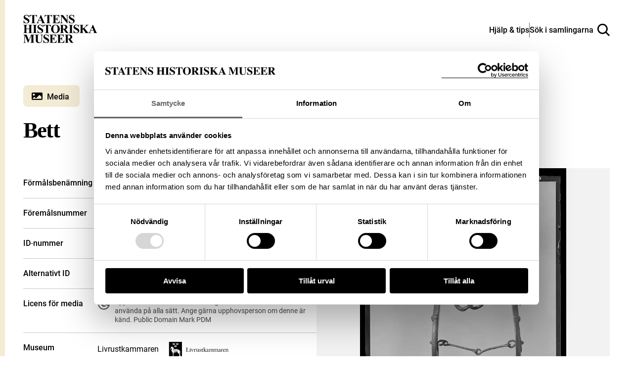

--- FILE ---
content_type: text/html; charset=UTF-8
request_url: https://samlingar.shm.se/media/D1CFDBF4-EE54-4339-AAEA-69A3DD020866
body_size: 45910
content:
<!DOCTYPE html>
<html lang="sv">
    <head>
        <title>Bett - Sök i samlingarna</title>
        <meta name="viewport" content="width=device-width, initial-scale=1">

                                    <style>
                    @view-transition {
                        navigation: auto;
                    }
                </style>
                    
        <link href="https://samlingar.shm.se/assets/main-d641af1a9868b01ff4aa.css" rel="stylesheet">

        <link rel="icon" type="image/png" href="/favicons/media-favicon/favicon-96x96.png" sizes="96x96" />
    <link rel="icon" type="image/svg+xml" href="/favicons/media-favicon/favicon.svg" />
    <link rel="shortcut icon" href="/favicons/media-favicon/favicon.ico" />
    <link rel="apple-touch-icon" sizes="180x180" href="/favicons/media-favicon/apple-touch-icon.png" />
    <link rel="manifest" href="/favicons/media-favicon/site.webmanifest" />

            <meta name="description" content="Förmålsbenämning: Bett. Föremålsnummer: 20204_LRK. ID‑nummer: D1CFDBF4-EE54-4339-AAEA-69A3DD020866. Alternativt ID: B 2281" />
<meta property="og:title" content="Bett">
<meta property="og:type" content="article">
<meta property="og:url" content="https://samlingar.shm.se/media/D1CFDBF4-EE54-4339-AAEA-69A3DD020866">
<meta property="og:description" content="Förmålsbenämning: Bett. Föremålsnummer: 20204_LRK. ID‑nummer: D1CFDBF4-EE54-4339-AAEA-69A3DD020866. Alternativt ID: B 2281">
<meta property="og:locale" content="sv_SE">
<meta property="og:siteName" content="Sök i samlingarna">
    <meta property="og:image" content="https://media.samlingar.shm.se/item/D1CFDBF4-EE54-4339-AAEA-69A3DD020866">
        <!-- Google Tag Manager -->
<script>(function(w,d,s,l,i){w[l]=w[l]||[];w[l].push({'gtm.start':
new Date().getTime(),event:'gtm.js'});var f=d.getElementsByTagName(s)[0],
j=d.createElement(s),dl=l!='dataLayer'?'&l='+l:'';j.async=true;j.src=
'https://www.googletagmanager.com/gtm.js?id='+i+dl;f.parentNode.insertBefore(j,f);
})(window,document,'script','dataLayer','GTM-57RLP89');</script>
<!-- End Google Tag Manager -->
    </head>
    <body data-spritemap-name="spritemap-5542d048974def1307b0.svg">
        <div class="site-container">
            
    <header data-header class="header ">
    <nav>
        <ul class="header__wrapper">
            <li>
                <a class="header__logotype" href="/" aria-label="Statens historiska museer, Sök i samlingarna - startsida">
                    <svg version="1.1" xmlns="http://www.w3.org/2000/svg" width="84" height="32" viewBox="0 0 84 32" aria-hidden="true">
                        <title>logo-shm</title>
                        <path d="M6.32 0l0.081 3.102h-0.278c-0.107-0.746-0.46-1.395-0.972-1.875l-0.002-0.002q-0.778-0.71-1.684-0.71c-0.027-0.002-0.059-0.003-0.091-0.003-0.391 0-0.749 0.143-1.024 0.379l0.002-0.002c-0.247 0.208-0.404 0.516-0.408 0.861v0.001c-0 0.008-0 0.018-0 0.027 0 0.192 0.052 0.372 0.142 0.526l-0.003-0.005c0.172 0.254 0.384 0.467 0.63 0.633l0.008 0.005c0.41 0.259 0.898 0.527 1.402 0.766l0.087 0.037q1.634 0.801 2.198 1.517c0.347 0.433 0.557 0.989 0.557 1.595 0 0.013-0 0.026-0 0.040l0-0.002c0 0.004 0 0.008 0 0.012 0 0.795-0.351 1.509-0.907 1.993l-0.003 0.003q-0.907 0.843-2.299 0.843c-0.008 0-0.018 0-0.028 0-0.286 0-0.565-0.033-0.832-0.094l0.025 0.005c-0.378-0.097-0.702-0.212-1.013-0.352l0.039 0.016c-0.159-0.076-0.343-0.126-0.538-0.139l-0.005-0c-0.143 0.008-0.273 0.059-0.379 0.14l0.002-0.001c-0.143 0.106-0.254 0.247-0.321 0.411l-0.002 0.006h-0.259v-3.515h0.249q0.302 1.482 1.163 2.261t1.856 0.779c0.512 0 0.921-0.139 1.224-0.417 0.279-0.233 0.454-0.581 0.454-0.97 0-0.237-0.065-0.459-0.179-0.649l0.003 0.006c-0.14-0.232-0.318-0.428-0.526-0.583l-0.005-0.004c-0.363-0.258-0.777-0.499-1.212-0.703l-0.050-0.021c-0.699-0.324-1.298-0.679-1.857-1.085l0.032 0.022c-0.343-0.268-0.626-0.595-0.839-0.968l-0.008-0.016c-0.188-0.337-0.299-0.74-0.299-1.168 0-0.009 0-0.018 0-0.027v0.001c-0-0.010-0-0.021-0-0.033 0-0.735 0.314-1.397 0.815-1.859l0.002-0.002c0.511-0.485 1.204-0.783 1.966-0.783 0.033 0 0.065 0.001 0.098 0.002l-0.005-0c0.003 0 0.007 0 0.010 0 0.308 0 0.607 0.040 0.892 0.115l-0.024-0.005c0.303 0.087 0.564 0.192 0.811 0.319l-0.025-0.012c0.187 0.109 0.405 0.187 0.638 0.223l0.010 0.001c0.004 0 0.010 0 0.015 0 0.103 0 0.196-0.042 0.263-0.11l0-0c0.099-0.151 0.168-0.331 0.194-0.525l0.001-0.007zM15.548 0.213v2.518h-0.242q-0.22-0.872-0.487-1.252c-0.188-0.261-0.436-0.467-0.723-0.603l-0.011-0.005c-0.174-0.082-0.477-0.122-0.913-0.122h-0.696v7.183q0 0.714 0.079 0.892c0.069 0.135 0.175 0.242 0.305 0.311l0.004 0.002c0.167 0.088 0.365 0.14 0.576 0.14 0.018 0 0.036-0 0.054-0.001l-0.003 0h0.309v0.242h-4.87v-0.253h0.307c0.020 0.001 0.043 0.002 0.067 0.002 0.214 0 0.415-0.052 0.593-0.144l-0.007 0.003c0.126-0.076 0.224-0.19 0.277-0.325l0.002-0.004c0.050-0.109 0.075-0.398 0.075-0.864v-7.183h-0.673c-0.626 0-1.083 0.139-1.365 0.398q-0.597 0.557-0.756 1.585h-0.26v-2.518zM20.664 6.869h-3.287l-0.391 0.906c-0.106 0.218-0.175 0.473-0.192 0.742l-0 0.006c-0.001 0.010-0.001 0.021-0.001 0.033 0 0.233 0.128 0.436 0.318 0.542l0.003 0.002c0.124 0.074 0.427 0.128 0.913 0.166v0.253h-3.099v-0.253c0.326-0.043 0.611-0.195 0.822-0.417l0.001-0.001c0.216-0.225 0.481-0.696 0.796-1.403l3.328-7.423h0.131l3.356 7.632q0.48 1.083 0.789 1.365c0.178 0.148 0.406 0.241 0.657 0.248l0.002 0v0.252h-4.494v-0.253h0.185c0.362 0 0.615-0.050 0.762-0.152 0.092-0.067 0.151-0.175 0.151-0.296 0-0.007-0-0.014-0.001-0.021l0 0.001c-0.001-0.091-0.016-0.178-0.043-0.259l0.002 0.006c-0.008-0.042-0.077-0.213-0.205-0.515zM20.432 6.362l-1.391-3.2-1.428 3.2zM32.571 0.213v2.518h-0.246q-0.221-0.872-0.487-1.252c-0.189-0.26-0.436-0.467-0.723-0.603l-0.011-0.005q-0.26-0.122-0.913-0.122h-0.696v7.183q0 0.714 0.079 0.892c0.068 0.136 0.174 0.244 0.305 0.311l0.004 0.002c0.167 0.088 0.365 0.14 0.576 0.14 0.018 0 0.036-0 0.054-0.001l-0.003 0h0.309v0.242h-4.87v-0.253h0.309c0.020 0.001 0.043 0.002 0.066 0.002 0.214 0 0.416-0.052 0.594-0.144l-0.007 0.003c0.126-0.076 0.224-0.19 0.277-0.325l0.002-0.004c0.050-0.109 0.075-0.398 0.075-0.864v-7.183h-0.672q-0.941 0-1.366 0.398-0.597 0.557-0.754 1.585h-0.26v-2.518zM36.528 0.749v3.787h0.185q0.888 0 1.284-0.557t0.508-1.639h0.26v4.87h-0.26c-0.038-0.48-0.161-0.923-0.356-1.326l0.010 0.022c-0.132-0.29-0.344-0.524-0.608-0.679l-0.007-0.004c-0.265-0.112-0.572-0.177-0.895-0.177-0.042 0-0.085 0.001-0.127 0.003l0.006-0v2.623q0 0.768 0.065 0.939c0.049 0.119 0.133 0.215 0.241 0.277l0.003 0.001c0.145 0.071 0.315 0.113 0.495 0.113 0.029 0 0.058-0.001 0.086-0.003l-0.004 0h0.557q1.305 0 2.087-0.604t1.128-1.835h0.253l-0.417 2.957h-8.045v-0.253h0.309c0.020 0.001 0.043 0.002 0.067 0.002 0.213 0 0.415-0.052 0.592-0.144l-0.007 0.003c0.128-0.074 0.226-0.188 0.277-0.325l0.001-0.004c0.051-0.109 0.077-0.398 0.077-0.864v-6.122c0.002-0.050 0.003-0.108 0.003-0.167 0-0.214-0.014-0.425-0.040-0.633l0.003 0.025c-0.041-0.153-0.131-0.282-0.251-0.37l-0.002-0.001c-0.183-0.121-0.407-0.194-0.648-0.194-0.023 0-0.046 0.001-0.069 0.002l0.003-0h-0.313v-0.257h7.792v2.751h-0.26q-0.2-1.009-0.557-1.447c-0.264-0.304-0.611-0.53-1.005-0.642l-0.015-0.004q-0.384-0.122-1.44-0.122zM44.976 0.213l4.592 5.77v-4q0-0.835-0.239-1.131-0.33-0.398-1.105-0.385v-0.253h3.074v0.253c-0.29 0.020-0.558 0.091-0.804 0.202l0.015-0.006c-0.144 0.092-0.254 0.227-0.314 0.386l-0.002 0.005c-0.075 0.234-0.118 0.503-0.118 0.782 0 0.052 0.002 0.104 0.004 0.155l-0-0.007v7.747h-0.232l-6.295-7.747v5.915q0 0.803 0.367 1.085c0.225 0.174 0.511 0.278 0.821 0.278 0.005 0 0.009-0 0.014-0h0.219v0.256h-3.298v-0.253c0.512 0 0.87-0.11 1.070-0.316s0.302-0.557 0.302-1.051v-6.566l-0.192-0.248c-0.141-0.196-0.315-0.358-0.514-0.483l-0.008-0.004c-0.185-0.083-0.401-0.131-0.628-0.131-0.008 0-0.017 0-0.025 0h0.001v-0.253zM57.569 0l0.077 3.102h-0.278c-0.107-0.746-0.46-1.395-0.972-1.875l-0.002-0.002q-0.781-0.71-1.685-0.71c-0.028-0.002-0.060-0.003-0.092-0.003-0.391 0-0.748 0.143-1.023 0.379l0.002-0.002c-0.248 0.207-0.405 0.516-0.409 0.861v0.001c-0 0.008-0 0.018-0 0.027 0 0.192 0.052 0.372 0.142 0.526l-0.003-0.005c0.171 0.254 0.383 0.467 0.629 0.633l0.008 0.005c0.409 0.258 0.897 0.526 1.401 0.765l0.088 0.038q1.634 0.801 2.204 1.517c0.347 0.434 0.557 0.991 0.557 1.597 0 0.012-0 0.025-0 0.037l0-0.002c0 0.004 0 0.008 0 0.012 0 0.795-0.351 1.509-0.907 1.993l-0.003 0.003q-0.907 0.835-2.308 0.835c-0.008 0-0.017 0-0.026 0-0.287 0-0.566-0.032-0.834-0.094l0.025 0.005c-0.381-0.097-0.708-0.213-1.021-0.353l0.040 0.016c-0.159-0.076-0.343-0.126-0.538-0.139l-0.005-0c-0.143 0.008-0.273 0.059-0.379 0.14l0.002-0.001c-0.142 0.106-0.253 0.247-0.32 0.411l-0.002 0.006h-0.253v-3.506h0.253q0.302 1.482 1.163 2.261t1.856 0.779c0.028 0.002 0.060 0.002 0.092 0.002 0.434 0 0.831-0.159 1.136-0.422l-0.002 0.002c0.279-0.233 0.454-0.581 0.454-0.97 0-0.237-0.065-0.459-0.179-0.649l0.003 0.006c-0.141-0.232-0.318-0.427-0.526-0.583l-0.005-0.004c-0.364-0.258-0.778-0.499-1.214-0.703l-0.050-0.021c-0.699-0.325-1.298-0.679-1.857-1.085l0.032 0.022c-0.346-0.267-0.631-0.594-0.846-0.966l-0.008-0.016c-0.188-0.336-0.298-0.738-0.298-1.165 0-0.010 0-0.020 0-0.030v0.002c-0-0.010-0-0.022-0-0.034 0-0.735 0.314-1.396 0.815-1.858l0.002-0.002c0.511-0.486 1.204-0.785 1.966-0.785 0.038 0 0.076 0.001 0.114 0.002l-0.005-0c0.004 0 0.008-0 0.012-0 0.308 0 0.606 0.040 0.89 0.115l-0.024-0.005c0.303 0.087 0.564 0.192 0.811 0.319l-0.025-0.012c0.187 0.109 0.405 0.187 0.638 0.223l0.010 0.001c0.005 0 0.010 0 0.016 0 0.103 0 0.196-0.042 0.262-0.11l0-0c0.101-0.151 0.17-0.331 0.194-0.525l0.001-0.006zM3.562 16.175v2.887c0 0.476 0.025 0.774 0.078 0.892 0.069 0.135 0.175 0.242 0.305 0.311l0.004 0.002c0.166 0.088 0.362 0.14 0.571 0.14 0.017 0 0.035-0 0.052-0.001l-0.002 0h0.309v0.253h-4.864v-0.253h0.309c0.020 0.001 0.043 0.002 0.067 0.002 0.213 0 0.415-0.052 0.592-0.144l-0.007 0.003c0.128-0.074 0.226-0.188 0.277-0.325l0.001-0.004c0.050-0.109 0.075-0.398 0.075-0.864v-6.133q0-0.714-0.075-0.892c-0.067-0.135-0.173-0.243-0.302-0.311l-0.004-0.002c-0.166-0.088-0.362-0.14-0.571-0.14-0.017 0-0.035 0-0.052 0.001l0.002-0h-0.312v-0.252h4.87v0.253h-0.314c-0.020-0.001-0.043-0.002-0.067-0.002-0.213 0-0.415 0.052-0.592 0.144l0.007-0.003c-0.127 0.075-0.224 0.189-0.277 0.325l-0.002 0.004q-0.078 0.171-0.078 0.874v2.635h3.287v-2.635q0-0.714-0.075-0.892c-0.068-0.136-0.174-0.244-0.305-0.311l-0.004-0.002c-0.167-0.088-0.365-0.14-0.576-0.14-0.017 0-0.035 0-0.052 0.001l0.002-0h-0.302v-0.252h4.857v0.253h-0.302c-0.021-0.001-0.046-0.002-0.071-0.002-0.212 0-0.412 0.052-0.587 0.144l0.007-0.003c-0.127 0.075-0.224 0.189-0.277 0.325l-0.002 0.004c-0.050 0.11-0.077 0.398-0.077 0.864v6.122c0 0.476 0.026 0.774 0.077 0.892 0.067 0.136 0.174 0.244 0.305 0.311l0.004 0.002c0.167 0.088 0.365 0.14 0.575 0.14 0.017 0 0.034-0 0.050-0.001l-0.002 0h0.302v0.253h-4.86v-0.253h0.306c0.021 0.001 0.046 0.002 0.071 0.002 0.212 0 0.412-0.052 0.587-0.144l-0.007 0.003c0.126-0.076 0.223-0.19 0.277-0.325l0.002-0.004c0.050-0.109 0.075-0.398 0.075-0.864v-2.889zM15.558 20.395v0.253h-4.87v-0.253h0.309c0.020 0.001 0.043 0.002 0.066 0.002 0.214 0 0.416-0.052 0.594-0.144l-0.007 0.003c0.128-0.074 0.226-0.188 0.277-0.325l0.001-0.004c0.050-0.109 0.075-0.398 0.075-0.864v-6.122q0-0.714-0.075-0.892c-0.067-0.135-0.172-0.243-0.301-0.311l-0.004-0.002c-0.166-0.088-0.363-0.14-0.573-0.14-0.017 0-0.035 0-0.052 0.001l0.002-0h-0.309v-0.252h4.87v0.253h-0.309c-0.020-0.001-0.043-0.002-0.067-0.002-0.213 0-0.415 0.052-0.592 0.144l0.007-0.003c-0.126 0.076-0.223 0.19-0.277 0.325l-0.002 0.004q-0.075 0.164-0.075 0.864v6.122q0 0.714 0.079 0.892c0.069 0.135 0.175 0.242 0.305 0.311l0.004 0.002c0.166 0.088 0.362 0.14 0.571 0.14 0.017 0 0.035-0 0.052-0.001l-0.002 0zM21.968 11.131l0.077 3.101h-0.278c-0.107-0.746-0.46-1.395-0.972-1.875l-0.002-0.002q-0.781-0.71-1.685-0.71c-0.027-0.002-0.059-0.003-0.090-0.003-0.391 0-0.749 0.143-1.025 0.379l0.002-0.002c-0.247 0.208-0.404 0.516-0.408 0.861v0.001c-0 0.008-0 0.018-0 0.027 0 0.192 0.052 0.372 0.142 0.526l-0.003-0.005c0.171 0.254 0.383 0.467 0.629 0.633l0.008 0.005c0.409 0.258 0.897 0.526 1.401 0.765l0.088 0.038q1.635 0.801 2.203 1.517c0.347 0.433 0.557 0.989 0.557 1.595 0 0.013-0 0.026-0 0.040l0-0.002c0 0.005 0 0.011 0 0.017 0 0.793-0.349 1.504-0.901 1.988l-0.003 0.003q-0.909 0.835-2.308 0.835c-0.008 0-0.017 0-0.027 0-0.286 0-0.565-0.032-0.833-0.094l0.025 0.005c-0.379-0.098-0.703-0.213-1.014-0.353l0.040 0.016c-0.159-0.076-0.343-0.126-0.538-0.139l-0.005-0c-0.143 0.008-0.273 0.059-0.379 0.14l0.002-0.001c-0.143 0.106-0.253 0.247-0.32 0.411l-0.002 0.006h-0.253v-3.506h0.253q0.302 1.482 1.163 2.261t1.856 0.779c0.027 0.002 0.059 0.002 0.091 0.002 0.434 0 0.832-0.159 1.137-0.422l-0.002 0.002c0.278-0.234 0.453-0.582 0.453-0.971 0-0.237-0.065-0.458-0.178-0.648l0.003 0.006c-0.141-0.232-0.319-0.427-0.526-0.583l-0.005-0.004c-0.364-0.258-0.778-0.499-1.214-0.703l-0.050-0.021c-0.697-0.325-1.295-0.68-1.853-1.086l0.032 0.022c-0.346-0.267-0.631-0.594-0.846-0.966l-0.008-0.016c-0.188-0.336-0.298-0.738-0.298-1.165 0-0.010 0-0.020 0-0.030v0.002c-0-0.010-0-0.022-0-0.034 0-0.735 0.314-1.396 0.815-1.858l0.002-0.002c0.511-0.485 1.203-0.784 1.964-0.784 0.033 0 0.066 0.001 0.098 0.002l-0.005-0c0.003 0 0.007 0 0.010 0 0.308 0 0.607 0.040 0.892 0.115l-0.024-0.005c0.303 0.087 0.564 0.192 0.811 0.319l-0.025-0.012c0.187 0.108 0.406 0.185 0.638 0.22l0.010 0.001c0.005 0 0.010 0 0.016 0 0.103 0 0.196-0.042 0.262-0.11l0-0c0.1-0.15 0.169-0.329 0.194-0.523l0.001-0.006zM31.196 11.344v2.518h-0.248q-0.218-0.872-0.487-1.252c-0.188-0.261-0.436-0.467-0.723-0.603l-0.011-0.005q-0.26-0.124-0.911-0.122h-0.696v7.183q0 0.714 0.079 0.892c0.069 0.135 0.175 0.242 0.305 0.311l0.004 0.002c0.167 0.088 0.365 0.14 0.576 0.14 0.018 0 0.036-0 0.054-0.001l-0.003 0h0.309v0.253h-4.87v-0.253h0.309c0.020 0.001 0.043 0.002 0.067 0.002 0.213 0 0.415-0.052 0.592-0.144l-0.007 0.003c0.127-0.075 0.224-0.189 0.277-0.325l0.002-0.004c0.051-0.109 0.077-0.398 0.077-0.864v-7.194h-0.673q-0.939 0-1.365 0.398-0.597 0.557-0.756 1.585h-0.26v-2.518zM36.414 11.213q2.226-0.082 3.618 1.297t1.391 3.452c0 0.024 0.001 0.052 0.001 0.081 0 1.148-0.39 2.205-1.046 3.046l0.008-0.011q-1.373 1.784-3.877 1.784t-3.892-1.702c-0.676-0.837-1.085-1.913-1.085-3.086 0-0.037 0-0.074 0.001-0.11l-0 0.005q0-2.072 1.411-3.455t3.469-1.301zM36.496 11.653q-1.277 0-1.948 1.304-0.543 1.070-0.541 3.074 0 2.382 0.835 3.52c0.35 0.485 0.914 0.798 1.551 0.798 0.029 0 0.058-0.001 0.086-0.002l-0.004 0c0.021 0.001 0.046 0.001 0.071 0.001 0.414 0 0.799-0.128 1.115-0.348l-0.007 0.004q0.602-0.441 0.941-1.404t0.337-2.514q0-1.846-0.344-2.762t-0.875-1.294c-0.331-0.236-0.743-0.377-1.189-0.377-0.010 0-0.020 0-0.031 0l0.002-0z"></path>
                        <path d="M44.897 16.408v2.608q0 0.756 0.093 0.95c0.070 0.139 0.183 0.248 0.321 0.311l0.004 0.002q0.234 0.117 0.871 0.117v0.253h-4.761v-0.253c0.43 0 0.721-0.040 0.875-0.121 0.139-0.067 0.25-0.175 0.32-0.308l0.002-0.004q0.095-0.192 0.093-0.948v-6.037q0-0.756-0.093-0.95c-0.070-0.139-0.182-0.247-0.319-0.311l-0.004-0.002c-0.156-0.078-0.445-0.117-0.871-0.117v-0.253h4.323q1.688 0 2.47 0.234c0.52 0.151 0.957 0.454 1.272 0.856l0.004 0.005c0.307 0.388 0.493 0.885 0.493 1.425 0 0.018-0 0.035-0.001 0.053l0-0.003c0 0.016 0.001 0.035 0.001 0.055 0 0.655-0.286 1.242-0.74 1.645l-0.002 0.002c-0.367 0.306-0.814 0.529-1.304 0.635l-0.020 0.004 2.237 3.15c0.19 0.284 0.396 0.532 0.625 0.756l0.001 0.001c0.18 0.137 0.404 0.223 0.649 0.234l0.002 0v0.253h-2.932l-2.999-4.241zM44.897 11.845v4.075h0.391q0.955 0 1.428-0.174c0.319-0.12 0.577-0.342 0.741-0.625l0.004-0.007c0.176-0.319 0.28-0.698 0.28-1.103 0-0.031-0.001-0.062-0.002-0.093l0 0.004q0-1.062-0.498-1.571t-1.602-0.508zM56.426 20.395v0.253h-4.87v-0.253h0.309c0.020 0.001 0.043 0.002 0.066 0.002 0.214 0 0.416-0.052 0.594-0.144l-0.007 0.003c0.128-0.074 0.226-0.188 0.277-0.325l0.001-0.004c0.050-0.109 0.075-0.398 0.075-0.864v-6.122q0-0.714-0.075-0.892c-0.067-0.135-0.172-0.243-0.301-0.311l-0.004-0.002c-0.166-0.088-0.363-0.14-0.573-0.14-0.017 0-0.035 0-0.052 0.001l0.002-0h-0.309v-0.252h4.87v0.253h-0.309c-0.020-0.001-0.043-0.002-0.066-0.002-0.214 0-0.416 0.052-0.594 0.144l0.007-0.003c-0.126 0.076-0.223 0.19-0.277 0.325l-0.002 0.005q-0.075 0.164-0.075 0.864v6.122q0 0.714 0.079 0.892c0.068 0.136 0.174 0.244 0.305 0.311l0.004 0.002c0.166 0.088 0.362 0.14 0.571 0.14 0.017 0 0.035-0 0.052-0.001l-0.002 0zM62.837 11.131l0.075 3.101h-0.278c-0.107-0.746-0.46-1.395-0.972-1.875l-0.002-0.002q-0.781-0.71-1.685-0.71c-0.027-0.002-0.059-0.003-0.091-0.003-0.391 0-0.749 0.143-1.024 0.379l0.002-0.002c-0.247 0.208-0.404 0.516-0.408 0.861v0.001c-0 0.008-0 0.018-0 0.027 0 0.192 0.052 0.372 0.142 0.526l-0.003-0.005c0.172 0.254 0.385 0.466 0.63 0.633l0.008 0.005c0.409 0.258 0.897 0.526 1.401 0.765l0.088 0.038q1.634 0.801 2.203 1.517c0.351 0.435 0.564 0.994 0.564 1.603 0 0.010-0 0.020-0 0.030v-0.002c0 0.004 0 0.008 0 0.012 0 0.795-0.351 1.509-0.907 1.993l-0.003 0.003q-0.909 0.835-2.308 0.835c-0.008 0-0.018 0-0.028 0-0.286 0-0.565-0.032-0.832-0.094l0.025 0.005c-0.381-0.097-0.708-0.212-1.021-0.353l0.040 0.016c-0.159-0.076-0.343-0.126-0.538-0.139l-0.005-0c-0.143 0.008-0.273 0.059-0.379 0.14l0.002-0.001c-0.143 0.106-0.254 0.247-0.321 0.411l-0.002 0.006h-0.253v-3.506h0.253q0.303 1.482 1.163 2.261t1.856 0.779c0.512 0 0.921-0.139 1.224-0.417 0.278-0.234 0.454-0.581 0.454-0.97 0-0.237-0.065-0.459-0.178-0.648l0.003 0.006c-0.141-0.232-0.319-0.427-0.528-0.583l-0.005-0.004c-0.363-0.258-0.777-0.5-1.213-0.703l-0.049-0.021c-0.699-0.324-1.298-0.679-1.857-1.085l0.032 0.022c-0.346-0.267-0.631-0.594-0.846-0.966l-0.008-0.016c-0.188-0.336-0.298-0.738-0.298-1.165 0-0.010 0-0.020 0-0.030v0.002c-0-0.010-0-0.022-0-0.034 0-0.735 0.314-1.396 0.815-1.858l0.002-0.002c0.511-0.486 1.203-0.785 1.966-0.785 0.036 0 0.072 0.001 0.108 0.002l-0.005-0c0.003 0 0.007 0 0.010 0 0.308 0 0.607 0.040 0.892 0.115l-0.024-0.005c0.303 0.087 0.564 0.192 0.811 0.319l-0.025-0.012c0.187 0.109 0.405 0.187 0.638 0.223l0.010 0.001c0.005 0 0.010 0 0.016 0 0.103 0 0.196-0.042 0.262-0.11l0-0c0.099-0.15 0.168-0.33 0.191-0.523l0.001-0.006zM69.143 14.905l3.274 4.098q0.696 0.864 1.194 1.173c0.218 0.137 0.484 0.219 0.768 0.22h0v0.253h-4.844v-0.253c0.306-0.028 0.504-0.077 0.593-0.139 0.083-0.055 0.137-0.148 0.139-0.253v-0q0-0.288-0.63-1.085l-2.134-2.683-0.344 0.288v2.539q0 0.728 0.082 0.906c0.071 0.133 0.18 0.238 0.312 0.303l0.004 0.002c0.19 0.083 0.411 0.131 0.644 0.131 0.037 0 0.074-0.001 0.11-0.004l-0.005 0v0.253h-4.699v-0.253h0.309c0.020 0.001 0.043 0.002 0.067 0.002 0.213 0 0.415-0.052 0.592-0.144l-0.007 0.003c0.128-0.074 0.226-0.188 0.277-0.325l0.001-0.004c0.050-0.109 0.075-0.398 0.075-0.864v-6.128q0-0.714-0.075-0.892c-0.067-0.135-0.172-0.243-0.301-0.311l-0.004-0.002c-0.166-0.088-0.362-0.14-0.571-0.14-0.017 0-0.035 0-0.052 0.001l0.002-0h-0.309v-0.252h4.631v0.253c-0.025-0.001-0.053-0.002-0.082-0.002-0.231 0-0.45 0.052-0.646 0.145l0.009-0.004c-0.125 0.074-0.222 0.185-0.277 0.318l-0.002 0.004q-0.081 0.171-0.082 0.878v2.896l3.452-2.793q0.721-0.582 0.721-0.934c-0.005-0.19-0.124-0.351-0.292-0.416l-0.003-0.001q-0.153-0.075-0.749-0.096v-0.249h3.622v0.253c-0.279 0.010-0.541 0.073-0.778 0.181l0.013-0.005q-0.278 0.139-1.28 0.95z"></path>
                        <path d="M79.598 18.001h-3.287l-0.391 0.906c-0.106 0.218-0.175 0.473-0.192 0.742l-0 0.006c-0.001 0.011-0.001 0.023-0.001 0.036 0 0.231 0.126 0.432 0.314 0.539l0.003 0.002c0.122 0.074 0.427 0.128 0.913 0.166v0.253h-3.096v-0.253c0.327-0.043 0.612-0.195 0.823-0.417l0.001-0.001c0.216-0.225 0.48-0.696 0.796-1.403l3.328-7.425h0.131l3.355 7.633q0.481 1.083 0.79 1.365c0.178 0.148 0.406 0.241 0.657 0.248l0.001 0v0.253h-4.501v-0.253h0.185q0.543 0 0.761-0.152c0.093-0.067 0.152-0.174 0.152-0.296 0-0.007-0-0.014-0.001-0.021l0 0.001c-0.001-0.091-0.016-0.178-0.043-0.259l0.002 0.006c-0.008-0.042-0.078-0.213-0.206-0.515zM79.365 17.493l-1.391-3.2-1.426 3.2zM6.416 28.61l2.525-6.135h3.787v0.253h-0.302c-0.021-0.001-0.045-0.002-0.069-0.002-0.215 0-0.417 0.052-0.596 0.144l0.007-0.003c-0.125 0.075-0.221 0.186-0.277 0.318l-0.002 0.004q-0.075 0.164-0.075 0.857v6.146q0 0.714 0.075 0.892c0.068 0.136 0.174 0.244 0.305 0.311l0.004 0.002c0.167 0.088 0.365 0.14 0.576 0.14 0.017 0 0.034-0 0.052-0.001l-0.002 0h0.302v0.253h-4.855v-0.253h0.302c0.021 0.001 0.045 0.002 0.069 0.002 0.215 0 0.417-0.052 0.596-0.144l-0.007 0.003c0.126-0.076 0.223-0.19 0.277-0.325l0.002-0.005c0.050-0.109 0.077-0.398 0.077-0.864v-6.913l-3.569 8.488h-0.168l-3.618-8.426v6.554c-0.002 0.056-0.003 0.122-0.003 0.188 0 0.231 0.013 0.459 0.039 0.683l-0.003-0.027c0.061 0.232 0.199 0.425 0.385 0.555l0.003 0.002c0.199 0.139 0.512 0.217 0.936 0.217v0.253h-3.189v-0.253h0.096c0.013 0 0.028 0.001 0.043 0.001 0.192 0 0.375-0.037 0.543-0.104l-0.010 0.003c0.162-0.057 0.299-0.153 0.404-0.277l0.001-0.001c0.101-0.142 0.175-0.311 0.211-0.493l0.001-0.008c0.010-0.051 0.014-0.278 0.014-0.696v-5.895c0-0.47-0.025-0.765-0.075-0.882-0.068-0.134-0.175-0.24-0.305-0.307l-0.004-0.002c-0.167-0.088-0.365-0.14-0.576-0.14-0.017 0-0.034 0-0.052 0.001l0.002-0h-0.295v-0.253h3.801zM13.050 22.476h4.803v0.253h-0.241q-0.543 0-0.744 0.114c-0.128 0.069-0.229 0.177-0.286 0.308l-0.002 0.004q-0.085 0.2-0.086 0.995v4.557q0 1.252 0.189 1.653c0.139 0.284 0.352 0.513 0.613 0.669l0.007 0.004c0.294 0.173 0.647 0.275 1.024 0.275 0.023 0 0.047-0 0.070-0.001l-0.003 0c0.021 0.001 0.046 0.001 0.072 0.001 0.449 0 0.869-0.127 1.226-0.346l-0.010 0.006c0.351-0.226 0.625-0.545 0.791-0.923l0.005-0.013q0.266-0.597 0.264-2.080v-3.801q0-0.625-0.131-0.892c-0.068-0.158-0.183-0.286-0.326-0.368l-0.004-0.002c-0.228-0.102-0.493-0.161-0.773-0.161-0.035 0-0.069 0.001-0.103 0.003l0.005-0v-0.253h3.218v0.253h-0.192c-0.013-0-0.029-0.001-0.045-0.001-0.223 0-0.433 0.059-0.614 0.163l0.006-0.003c-0.175 0.109-0.308 0.273-0.375 0.467l-0.002 0.006c-0.059 0.197-0.093 0.422-0.093 0.656 0 0.047 0.001 0.093 0.004 0.139l-0-0.006v3.54q0 1.64-0.216 2.365t-1.053 1.339q-0.835 0.612-2.285 0.611-1.209 0-1.867-0.323-0.9-0.438-1.269-1.126c-0.248-0.456-0.371-1.073-0.371-1.845v-4.561c0-0.534-0.029-0.868-0.089-0.998-0.065-0.137-0.173-0.246-0.305-0.311l-0.004-0.002q-0.218-0.117-0.808-0.11zM28.716 22.263l0.075 3.102h-0.278c-0.108-0.746-0.461-1.394-0.972-1.875l-0.002-0.002q-0.779-0.71-1.685-0.71c-0.028-0.002-0.060-0.003-0.092-0.003-0.391 0-0.748 0.143-1.023 0.379l0.002-0.002c-0.248 0.207-0.405 0.516-0.409 0.861v0.001c-0 0.008-0 0.017-0 0.027 0 0.192 0.052 0.372 0.142 0.526l-0.003-0.005c0.171 0.254 0.383 0.467 0.629 0.633l0.008 0.005c0.409 0.258 0.897 0.526 1.402 0.765l0.088 0.038q1.632 0.801 2.203 1.517c0.347 0.434 0.557 0.991 0.557 1.597 0 0.012-0 0.025-0 0.037l0-0.002c0 0.004 0 0.009 0 0.013 0 0.795-0.351 1.507-0.906 1.992l-0.003 0.003q-0.91 0.835-2.31 0.835c-0.008 0-0.017 0-0.026 0-0.287 0-0.566-0.032-0.834-0.094l0.025 0.005c-0.381-0.097-0.708-0.212-1.021-0.353l0.040 0.016c-0.158-0.076-0.342-0.126-0.537-0.139l-0.005-0c-0.144 0.008-0.274 0.059-0.38 0.14l0.002-0.001c-0.142 0.106-0.253 0.247-0.319 0.411l-0.002 0.006h-0.255v-3.506h0.27q0.301 1.482 1.162 2.261t1.856 0.779c0.027 0.002 0.060 0.002 0.092 0.002 0.434 0 0.831-0.159 1.136-0.422l-0.002 0.002c0.279-0.233 0.454-0.581 0.454-0.97 0-0.237-0.065-0.459-0.179-0.649l0.003 0.006c-0.141-0.232-0.318-0.427-0.526-0.583l-0.005-0.004c-0.364-0.258-0.778-0.499-1.214-0.703l-0.050-0.021c-0.698-0.324-1.297-0.679-1.856-1.085l0.031 0.022c-0.346-0.267-0.632-0.594-0.847-0.966l-0.008-0.016c-0.188-0.338-0.298-0.741-0.298-1.169 0-0.009 0-0.017 0-0.026v0.001c-0-0.010-0-0.021-0-0.033 0-0.735 0.314-1.397 0.815-1.859l0.002-0.002c0.511-0.486 1.203-0.785 1.966-0.785 0.033 0 0.066 0.001 0.098 0.002l-0.005-0c0.003 0 0.008-0 0.012-0 0.308 0 0.607 0.040 0.892 0.115l-0.024-0.005c0.302 0.086 0.563 0.19 0.81 0.316l-0.025-0.012c0.187 0.108 0.405 0.187 0.638 0.223l0.010 0.001c0.004 0 0.009 0 0.014 0 0.103 0 0.197-0.042 0.265-0.11l0-0c0.098-0.151 0.166-0.33 0.191-0.522l0.001-0.006zM33.013 23.011v3.787h0.185q0.885 0 1.283-0.557t0.508-1.639h0.262v4.87h-0.262c-0.036-0.48-0.16-0.924-0.356-1.325l0.009 0.021c-0.131-0.29-0.343-0.524-0.607-0.679l-0.007-0.004c-0.265-0.112-0.573-0.177-0.896-0.177-0.042 0-0.084 0.001-0.126 0.003l0.006-0v2.621q0 0.768 0.065 0.939c0.049 0.119 0.133 0.215 0.241 0.277l0.003 0.001c0.144 0.071 0.314 0.113 0.494 0.113 0.029 0 0.058-0.001 0.086-0.003l-0.004 0h0.557q1.302 0 2.087-0.604t1.13-1.838h0.253l-0.417 2.957h-8.042v-0.253h0.312c0.020 0.001 0.043 0.002 0.066 0.002 0.214 0 0.416-0.052 0.594-0.144l-0.007 0.003c0.128-0.074 0.226-0.188 0.277-0.325l0.001-0.004c0.050-0.109 0.075-0.398 0.075-0.864v-6.118c0.002-0.051 0.003-0.112 0.003-0.173 0-0.212-0.013-0.422-0.039-0.627l0.003 0.024c-0.041-0.154-0.131-0.282-0.253-0.37l-0.002-0.001c-0.183-0.121-0.407-0.194-0.648-0.194-0.023 0-0.046 0.001-0.069 0.002l0.003-0h-0.309v-0.253h7.792v2.747h-0.262q-0.198-1.009-0.557-1.447c-0.263-0.304-0.61-0.53-1.004-0.642l-0.015-0.004q-0.384-0.122-1.442-0.122zM41.743 23.011v3.787h0.185q0.885 0 1.283-0.557t0.508-1.639h0.262v4.87h-0.262c-0.036-0.48-0.16-0.924-0.356-1.325l0.009 0.021c-0.131-0.29-0.343-0.524-0.607-0.679l-0.007-0.004c-0.265-0.112-0.573-0.177-0.896-0.177-0.042 0-0.084 0.001-0.126 0.003l0.006-0v2.621q0 0.768 0.065 0.939c0.049 0.119 0.133 0.215 0.241 0.277l0.003 0.001c0.144 0.071 0.314 0.113 0.494 0.113 0.029 0 0.058-0.001 0.086-0.003l-0.004 0h0.557q1.302 0 2.087-0.604t1.13-1.838h0.253l-0.417 2.957h-8.042v-0.253h0.309c0.020 0.001 0.043 0.002 0.066 0.002 0.214 0 0.416-0.052 0.594-0.144l-0.007 0.003c0.128-0.074 0.226-0.188 0.277-0.325l0.001-0.004c0.050-0.109 0.075-0.398 0.075-0.864v-6.118c0.002-0.051 0.003-0.112 0.003-0.173 0-0.212-0.013-0.422-0.039-0.627l0.002 0.024c-0.041-0.154-0.131-0.282-0.253-0.37l-0.002-0.001c-0.183-0.121-0.407-0.194-0.648-0.194-0.023 0-0.046 0.001-0.069 0.002l0.003-0h-0.309v-0.253h7.792v2.747h-0.262q-0.198-1.009-0.557-1.447c-0.263-0.304-0.61-0.53-1.004-0.642l-0.015-0.004q-0.384-0.122-1.442-0.122zM50.395 27.539v2.608q0 0.756 0.093 0.95c0.070 0.139 0.183 0.248 0.321 0.311l0.004 0.002q0.234 0.117 0.871 0.117v0.253h-4.761v-0.253c0.43 0 0.721-0.040 0.875-0.121 0.139-0.067 0.25-0.175 0.32-0.308l0.002-0.004q0.095-0.192 0.093-0.948v-6.037q0-0.756-0.093-0.95c-0.070-0.139-0.183-0.248-0.321-0.311l-0.004-0.002c-0.156-0.078-0.445-0.117-0.871-0.117v-0.253h4.323q1.688 0 2.47 0.234c0.52 0.151 0.957 0.454 1.272 0.856l0.004 0.005c0.309 0.389 0.496 0.886 0.496 1.428 0 0.017-0 0.033-0.001 0.049l0-0.002c0 0.016 0.001 0.035 0.001 0.055 0 0.655-0.286 1.242-0.74 1.645l-0.002 0.002c-0.367 0.306-0.814 0.529-1.304 0.635l-0.020 0.004 2.236 3.146c0.19 0.286 0.395 0.535 0.624 0.761l0.001 0c0.18 0.137 0.404 0.223 0.649 0.234l0.002 0v0.253h-2.929l-2.999-4.241zM50.395 22.977v4.075h0.392q0.955 0 1.428-0.174c0.319-0.12 0.577-0.342 0.741-0.625l0.004-0.007c0.172-0.316 0.273-0.691 0.273-1.091 0-0.035-0.001-0.070-0.002-0.105l0 0.005q0-1.062-0.498-1.571t-1.602-0.508z"></path>
                    </svg>
                </a>
            </li>
            <li class="header-menu-wrapper">
                <ul class="header__menu">
                    <li class="menu-item">
                        <a href="/hjalp-och-tips" aria-label="Hjälp och tips">
                            <span class="menu-item__text">Hjälp & tips</span>
                            <svg class="menu-item__icon menu-item__icon--info" aria-hidden="true">
                                <use xlink:href="https://samlingar.shm.se/images/spritemap-5542d048974def1307b0.svg#info-icon"></use>
                            </svg>
                        </a>

                    </li>
                    <li class="menu-item--divider" aria-hidden="true"></li>
                    <li class="menu-item">
                        <a href="/sok" aria-label="Sök i samlingarna">
                            <span class="menu-item__text">Sök i samlingarna</span>
                            <svg class="menu-item__icon menu-item__icon--search" aria-hidden="true">
                                <use xlink:href="https://samlingar.shm.se/images/spritemap-5542d048974def1307b0.svg#icon-search"></use>
                            </svg>
                        </a>
                    </li>
                </ul>
            </li>
        </ul>
    </nav>
</header>

    <main class="main">
        <article class="split-layout">
            <header class="split-layout__header">
                <div class="block-alternative block--smallMarginBottom">
    <div class="type-label type-label--media">
        <i class="type-label__icon type-label__icon--media"></i>
        Media
    </div>
</div>

                <div class="block-alternative block--noMarginBottom" data-readmore="larger">
    <h1 class="h2 split-layout__header__heading" data-readmore-content="larger">Bett</h1>
    <button
        class="link description__readmore-btn"
        data-readmore-btn
        data-more-text="Visa hela titeln"
        aria-expanded="false">
        Visa hela titeln
    </button>
</div>

                
                            </header>
            <div class="block-alternative split-layout__content">
                <div class="split-layout__col split-layout__col--text">
                    <div class="split-layout__fields">
    <table>
                                <tr>
                <th>Förmålsbenämning</th>
                <td>
                    <div class="">
                        Bett

                    </div>
                                    </td>
            </tr>
                                <tr>
                <th>Föremålsnummer</th>
                <td>
                    <div class="">
                        <a class="inline-field-link" href="https://samlingar.shm.se/object/F0CA8C69-92BB-497F-898A-77DFD2F0E2C2" >20204_LRK</a>


                    </div>
                                    </td>
            </tr>
                                <tr>
                <th>ID‑nummer</th>
                <td>
                    <div class="">
                        D1CFDBF4-EE54-4339-AAEA-69A3DD020866
                    </div>
                                    </td>
            </tr>
                                <tr>
                <th>Alternativt ID</th>
                <td>
                    <div class="">
                        B 2281
                    </div>
                                    </td>
            </tr>
                                <tr>
                <th>Licens för media</th>
                <td>
                    <div class="">
                        <div class="license-data-cell">
    <span class="license-data-cell__flex-wrapper">
        <span class="license-icon-collection license-icon-collection--pdm">
    <i class="license-icon license-icon--cc"></i>
    <i class="license-icon license-icon--by"></i>
    <i class="license-icon license-icon--nc"></i>
    <i class="license-icon license-icon--nd"></i>
    <i class="license-icon license-icon--pd"></i>
    <i class="license-icon license-icon--sa"></i>
    <i class="license-icon license-icon--bus"></i>
</span>        <span class="license-data-cell__value">Upphovsrätten till detta verk har gått ut och är därmed fritt att använda på alla sätt. Ange gärna upphovsperson om denne är känd. Public Domain Mark PDM</span>
    </span>
</div>

                    </div>
                                    </td>
            </tr>
                                <tr>
                <th>Museum</th>
                <td>
                    <div class="">
                        <span class="institution">Livrustkammaren<i class="museum-icon museum-icon--livrustkammaren"></i></span>


                    </div>
                                    </td>
            </tr>
                                <tr>
                <th>URI</th>
                <td>
                    <div class="">
                        https://samlingar.shm.se/media/D1CFDBF4-EE54-4339-AAEA-69A3DD020866
<div class="copy-to-clipboard">
  <div class="copy-to-clipboard__content">
    <div
      id="ctc_696f01904fcbd_toast"
      class="copy-to-clipboard__content__toast"
      role="status"
      aria-live="polite"
    >
      <span class="copy-to-clipboard__content__toast-text">URI har kopierats</span>
    </div>
    <button
      type="button"
      class="btn copy-to-clipboard__content__button"
      data-copy-to-clipboard-button
      
      data-copy-value="https://samlingar.shm.se/media/D1CFDBF4-EE54-4339-AAEA-69A3DD020866"
      aria-controls="ctc_696f01904fcbd_toast"
      aria-label="Kopiera URI"
    >
      <span class="icon-wrap" aria-hidden="true">
        
        <svg class="icon icon--link" xmlns="http://www.w3.org/2000/svg" viewBox="0 0 16 16">
          <path d="M6.66526 11.7004L5.48525 12.8471C5.17584 13.1565 4.75617 13.3303 4.31859 13.3303C3.881 13.3303 3.46134 13.1565 3.15192 12.8471C2.8425 12.5376 2.66867 12.118 2.66867 11.6804C2.66867 11.2428 2.8425 10.8231 3.15192 10.5137L6.17859 7.48039C6.47566 7.18235 6.87594 7.00991 7.2966 6.99874C7.71726 6.98757 8.12612 7.13853 8.43859 7.42039L8.51859 7.48705C8.64501 7.61082 8.81542 7.6793 8.99233 7.67743C9.16924 7.67555 9.33815 7.60347 9.46192 7.47705C9.58569 7.35064 9.65417 7.18023 9.65229 7.00332C9.65042 6.82641 9.57834 6.65749 9.45192 6.53372C9.4143 6.48507 9.37425 6.43835 9.33192 6.39372C8.76282 5.8986 8.02681 5.63829 7.27297 5.66552C6.51912 5.69275 5.80381 6.00549 5.27192 6.54039L2.20526 9.57372C1.68416 10.1409 1.40234 10.8875 1.41864 11.6576C1.43494 12.4276 1.74811 13.1616 2.29274 13.7062C2.83738 14.2509 3.57136 14.564 4.34142 14.5803C5.11148 14.5966 5.85806 14.3148 6.42526 13.7937L7.57859 12.6671C7.69247 12.5428 7.75507 12.3801 7.75379 12.2115C7.75252 12.043 7.68747 11.8812 7.57173 11.7587C7.45599 11.6362 7.29815 11.5621 7.12997 11.5513C6.96179 11.5405 6.79574 11.5937 6.66526 11.7004V11.7004ZM13.7919 2.20706C13.2311 1.64973 12.4726 1.33691 11.6819 1.33691C10.8913 1.33691 10.1327 1.64973 9.57192 2.20706L8.41859 3.33372C8.30471 3.45796 8.24211 3.62071 8.24338 3.78923C8.24466 3.95776 8.30971 4.11955 8.42545 4.24205C8.54119 4.36455 8.69903 4.43866 8.86721 4.44949C9.03539 4.46031 9.20143 4.40704 9.33192 4.30039L10.4853 3.15372C10.7947 2.8443 11.2143 2.67047 11.6519 2.67047C12.0895 2.67047 12.5092 2.8443 12.8186 3.15372C13.128 3.46314 13.3018 3.8828 13.3018 4.32039C13.3018 4.75797 13.128 5.17764 12.8186 5.48705L9.79192 8.52039C9.49485 8.81843 9.09457 8.99087 8.67391 9.00204C8.25325 9.01321 7.84439 8.86224 7.53192 8.58039L7.45192 8.51372C7.3255 8.38995 7.15509 8.32148 6.97818 8.32335C6.80128 8.32523 6.63236 8.3973 6.50859 8.52372C6.38482 8.65014 6.31634 8.82055 6.31822 8.99746C6.32009 9.17437 6.39217 9.34329 6.51859 9.46705C6.56701 9.51658 6.61821 9.56332 6.67192 9.60705C7.24171 10.1007 7.97741 10.36 8.73079 10.3328C9.48417 10.3056 10.1992 9.99385 10.7319 9.46039L13.7653 6.42706C14.3261 5.86977 14.6438 5.11321 14.6488 4.32255C14.6537 3.5319 14.3457 2.77138 13.7919 2.20706V2.20706Z"/>
        </svg>

        
        <svg class="icon icon--check" viewBox="0 0 16 16" xmlns="http://www.w3.org/2000/svg">
          <path d="M12.4749 4.80657C12.413 4.74409 12.3392 4.69449 12.258 4.66065C12.1767 4.6268 12.0896 4.60938 12.0016 4.60938C11.9136 4.60938 11.8264 4.6268 11.7452 4.66065C11.664 4.69449 11.5902 4.74409 11.5283 4.80657L6.56159 9.77991L4.47493 7.68657C4.41058 7.62441 4.33462 7.57554 4.25138 7.54274C4.16815 7.50993 4.07926 7.49385 3.98981 7.49539C3.90036 7.49694 3.81208 7.51609 3.73003 7.55176C3.64798 7.58742 3.57375 7.63889 3.51159 7.70324C3.44944 7.76759 3.40056 7.84355 3.36776 7.92679C3.33495 8.01002 3.31887 8.09891 3.32041 8.18836C3.32196 8.27781 3.34111 8.36609 3.37678 8.44814C3.41244 8.53019 3.46391 8.60441 3.52826 8.66657L6.08826 11.2266C6.15024 11.2891 6.22397 11.3387 6.30521 11.3725C6.38645 11.4063 6.47359 11.4238 6.56159 11.4238C6.6496 11.4238 6.73674 11.4063 6.81798 11.3725C6.89922 11.3387 6.97295 11.2891 7.03493 11.2266L12.4749 5.78657C12.5426 5.72415 12.5966 5.64838 12.6335 5.56404C12.6705 5.47971 12.6895 5.38864 12.6895 5.29657C12.6895 5.20451 12.6705 5.11344 12.6335 5.0291C12.5966 4.94477 12.5426 4.869 12.4749 4.80657V4.80657Z" />
        </svg>
      </span>

      Kopiera URI
    </button>
  </div>
</div>

                    </div>
                                    </td>
            </tr>
                            <tr class="license-information-field">
                <td colspan="2">
                    <div class="license-information-field__content ">
                        <svg class="license-information-field__icon" xmlns="http://www.w3.org/2000/svg" width="25" viewBox="0 0 25 25" fill="none">
                            <path d="M12.5008 5.30176C8.37383 5.30176 7.33594 9.1959 7.33594 12.4971C7.33594 15.7986 8.37344 19.6924 12.5008 19.6924C16.6273 19.6924 17.6652 15.7986 17.6652 12.4971C17.6652 9.1959 16.6273 5.30176 12.5008 5.30176ZM12.5008 8.01504C12.6684 8.01504 12.8211 8.04082 12.9648 8.07637C13.2621 8.33262 13.4074 8.68613 13.1223 9.1791L10.3738 14.2299C10.2895 13.5908 10.2773 12.9643 10.2773 12.4967C10.2773 11.0428 10.3781 8.01504 12.5008 8.01504ZM14.5578 10.3436C14.7035 11.1186 14.7242 11.9279 14.7242 12.4971C14.7242 13.9514 14.6234 16.9795 12.5016 16.9795C12.3344 16.9795 12.1805 16.9619 12.0375 16.9264C12.0102 16.9182 11.9852 16.9096 11.9586 16.9002C11.9148 16.8877 11.8687 16.8736 11.8273 16.8572C11.3547 16.6561 11.057 16.2924 11.4859 15.649L14.5578 10.3436Z" fill="#606060"/>
                            <path d="M12.4738 0C9.00625 0 6.08359 1.20703 3.70273 3.63281C2.49688 4.83867 1.57656 6.21367 0.936328 7.74688C0.311328 9.26523 0 10.848 0 12.5C0 14.1672 0.311328 15.75 0.936328 17.2531C1.56133 18.757 2.46797 20.1094 3.65859 21.3141C4.86367 22.5051 6.2168 23.423 7.72031 24.0629C9.23828 24.6887 10.8215 24.9996 12.4738 24.9996C14.1258 24.9996 15.7316 24.677 17.2797 24.0367C18.8273 23.3965 20.2078 22.4766 21.4285 21.2707C22.6047 20.125 23.4945 18.8109 24.0895 17.323C24.6992 15.8203 25 14.2121 25 12.5C25 10.8035 24.6992 9.19766 24.0898 7.69414C23.4797 6.17656 22.5867 4.83477 21.4113 3.65898C18.9551 1.21836 15.9707 0 12.4738 0ZM12.5262 2.24961C15.3535 2.24961 17.7652 3.25195 19.7738 5.26094C20.7414 6.22852 21.4828 7.33516 21.9887 8.56992C22.4949 9.80508 22.75 11.116 22.75 12.5C22.75 15.3727 21.7672 17.7555 19.818 19.6602C18.8055 20.643 17.6687 21.3973 16.4039 21.9184C15.1539 22.4395 13.8656 22.6973 12.5262 22.6973C11.1715 22.6973 9.87461 22.4422 8.63984 21.9363C7.4043 21.4152 6.2957 20.6715 5.31328 19.7035C4.33086 18.7215 3.57305 17.6125 3.0375 16.377C2.5168 15.1273 2.24961 13.8387 2.24961 12.4992C2.24961 11.1449 2.5168 9.84805 3.0375 8.61289C3.57305 7.36289 4.33125 6.24023 5.31328 5.24258C7.2625 3.24922 9.66875 2.24961 12.5262 2.24961Z" fill="#606060"/>
                        </svg>
                        <p class="license-information-field__text">All textinformation (metadata) på denna sida är fri att använda enligt licensen CC0.<br><a href="/licensinformation">Mer information om licenser hos Statens historiska museer.</a></p>
                    </div>
                </td>
            </tr>
            </table>
</div>
                </div>

                                    <div class="split-layout__col split-layout__col--image">
                        
                        
                        <div class="hero no-margin-top" data-nosnippet itemscope itemtype="https://schema.org/ImageObject">
    <meta itemprop="contentUrl" content="https://media.samlingar.shm.se/item/D1CFDBF4-EE54-4339-AAEA-69A3DD020866/medium">
    <div class="hero__image no-max-width"
        data-object-thumbnail="image" 
        data-alt="Bild på Bett"
        data-url="https://media.samlingar.shm.se/item/D1CFDBF4-EE54-4339-AAEA-69A3DD020866/medium"
        data-hero-lightbox-trigger=""
    ></div>
    <div class="hero__caption no-max-width">
        <div class="hero__caption__content">
            <p class="hero__caption__credit" itemprop="creditText">
                                    <span class="license-icon-collection license-icon-collection--pdm">
    <i class="license-icon license-icon--cc"></i>
    <i class="license-icon license-icon--by"></i>
    <i class="license-icon license-icon--nc"></i>
    <i class="license-icon license-icon--nd"></i>
    <i class="license-icon license-icon--pd"></i>
    <i class="license-icon license-icon--sa"></i>
    <i class="license-icon license-icon--bus"></i>
</span>                                <span>Livrustkammaren/SHM, (PDM)</span>
                                    <span class="hero__caption__credit__license__scope">Upphovsrätten till detta verk har gått ut och är därmed fritt att använda på alla sätt. Ange gärna upphovsperson om denne är känd.</span>
                            </p>

            <a
    class="download-button"
    href="https://media.samlingar.shm.se/item/D1CFDBF4-EE54-4339-AAEA-69A3DD020866"
    download
>
    <span class="download-button__text">
        Ladda ner media
    </span>
    <svg class="download-button__icon" aria-hidden="true">
        <use xlink:href="https://samlingar.shm.se/images/spritemap-5542d048974def1307b0.svg#download"></use>
    </svg>
</a>
                    </div>
    </div>
</div>

                        
                        
                        <div class="split-layout__desktop-only">
                                                    </div>
                    </div>
                
            </div>

            <div class="split-layout__mobile-only">
                            </div>

        </article>

                    </main>

    <footer class="footer footer--alternative">
    <div class="footer__inner-wrapper" data-nosnippet>
        <div class="logo-container">
    <span class="logo-container__heading">
        <img class="logo-container__heading__icon" 
            src="/logos/logo-shm-large.svg"
            alt="Statens historiska museer"
        />
    </span>
    <div class="logo-container__wrapper">
        <a class="logo-container__logo-link" href="https://arkeologerna.com/" aria-label="Till Arkeologerna" target="_blank">
            <img class="logo-container__logo-link__icon logo-container__logo-link__icon--arkeologerna" 
                src="/logos/ws-arkeologerna.svg"
                alt="Arkeologerna"
            />
        </a>
        <a class="logo-container__logo-link" href="https://ekonomiskamuseet.se" aria-label="Till Ekonomiska museet" target="_blank">
            <img class="logo-container__logo-link__icon logo-container__logo-link__icon--ekonomiska" 
                src="/logos/ws-ekonomiska.svg"
                alt="Ekonomiska museet"
            />
        </a>
        <a class="logo-container__logo-link" href="https://hallwylskamuseet.se/sv" aria-label="Till Hallwylska museet" target="_blank">
            <img class="logo-container__logo-link__icon logo-container__logo-link__icon--hallwylska" 
                src="/logos/ws-hallwylska.svg"
                alt="Hallwylska museet"
            />
        </a>
        <a class="logo-container__logo-link" href="https://historiska.se/" aria-label="Till Historiska museet" target="_blank">
            <img class="logo-container__logo-link__icon logo-container__logo-link__icon--historiska" 
                src="/logos/ws-historiska.svg"
                alt="Historiska museet"
            />
        </a>
        <a class="logo-container__logo-link" href="https://livrustkammaren.se/sv" aria-label="Till Livrustkammaren" target="_blank">
            <img class="logo-container__logo-link__icon logo-container__logo-link__icon--livrustkammaren" 
                src="/logos/ws-livrustkammaren.svg"
                alt="Livrustkammaren"
            />
        </a>
        <a class="logo-container__logo-link" href="https://skoklostersslott.se/sv" aria-label="Till Skoklosters slott" target="_blank">
            <img class="logo-container__logo-link__icon logo-container__logo-link__icon--skoklosters" 
                src="/logos/ws-skoklosters.svg"
                alt=""
            />
        </a>
        <a class="logo-container__logo-link" href="https://tumbabruksmuseum.se/" aria-label="Till Tumba bruksmuseum" target="_blank">
            <img class="logo-container__logo-link__icon logo-container__logo-link__icon--tumba" 
                src="/logos/ws-tumba.svg"
                alt="Skoklosters slott"
            />
        </a>
        <a class="logo-container__logo-link" href="https://museumforintelsen.se/" aria-label="Till Sveriges Museum om förintelsen" target="_blank">
            <img class="logo-container__logo-link__icon logo-container__logo-link__icon--forintelsen" 
                src="/logos/ws-smf.svg"
                alt="Sveriges Museum om förintelsen"
            />
        </a>
    </div>
</div>

        <h2 class="h3">Om våra samlingar</h2>
        <p class="footer__text">Statens historiska museer (SHM) har till uppgift att främja kunskapen om och intresset för Sveriges historia och att bevara och utveckla det kulturarv som myndigheten förvaltar. Vår verksamhet ska vara en angelägenhet för alla människor i samhället. Här får du tillgång till de samlingar vi förvaltar genom att söka i vår databas på nätet.</p>
        <div>
            <div class="footer__links">
                <a href="/om-kakor">Om kakor</a>
                <button class="btn btn--link" data-cookiebot-trigger aria-haspopup="dialog">Hantera kakor</button>
                <a href="https://shm.se/kontakt/behandling-av-personuppgifter/">Om behandling av personuppgifter</a>
                <a href="/release-notes">Release notes</a>
            </div>
            <p class="footer__support">
                <span class="footer__support__text">Teknisk support: </span>
                <a class="footer__support__link" href="mailto: digitalcollections@shm.se">digitalcollections@shm.se</a>
            </p>
        </div>
    </div>
</footer>

                                                <div class="type-theme type-theme--media" aria-hidden="true"></div>
                                    </div>
        <script src="https://samlingar.shm.se/assets/main-72f2306b8566b014e273.js"></script>
                                </body>
</html>
